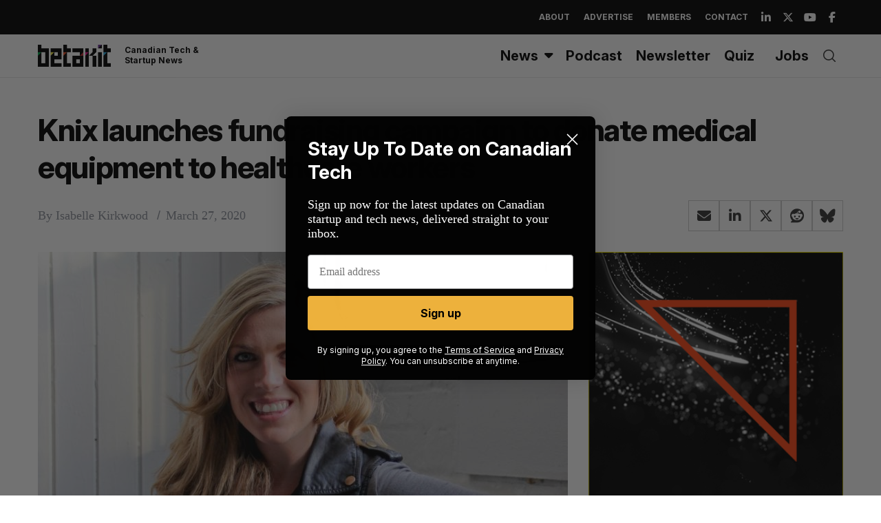

--- FILE ---
content_type: text/html; charset=utf-8
request_url: https://www.google.com/recaptcha/api2/aframe
body_size: 268
content:
<!DOCTYPE HTML><html><head><meta http-equiv="content-type" content="text/html; charset=UTF-8"></head><body><script nonce="J42zML7AGguag9Eaq0ZXhQ">/** Anti-fraud and anti-abuse applications only. See google.com/recaptcha */ try{var clients={'sodar':'https://pagead2.googlesyndication.com/pagead/sodar?'};window.addEventListener("message",function(a){try{if(a.source===window.parent){var b=JSON.parse(a.data);var c=clients[b['id']];if(c){var d=document.createElement('img');d.src=c+b['params']+'&rc='+(localStorage.getItem("rc::a")?sessionStorage.getItem("rc::b"):"");window.document.body.appendChild(d);sessionStorage.setItem("rc::e",parseInt(sessionStorage.getItem("rc::e")||0)+1);localStorage.setItem("rc::h",'1769740174521');}}}catch(b){}});window.parent.postMessage("_grecaptcha_ready", "*");}catch(b){}</script></body></html>